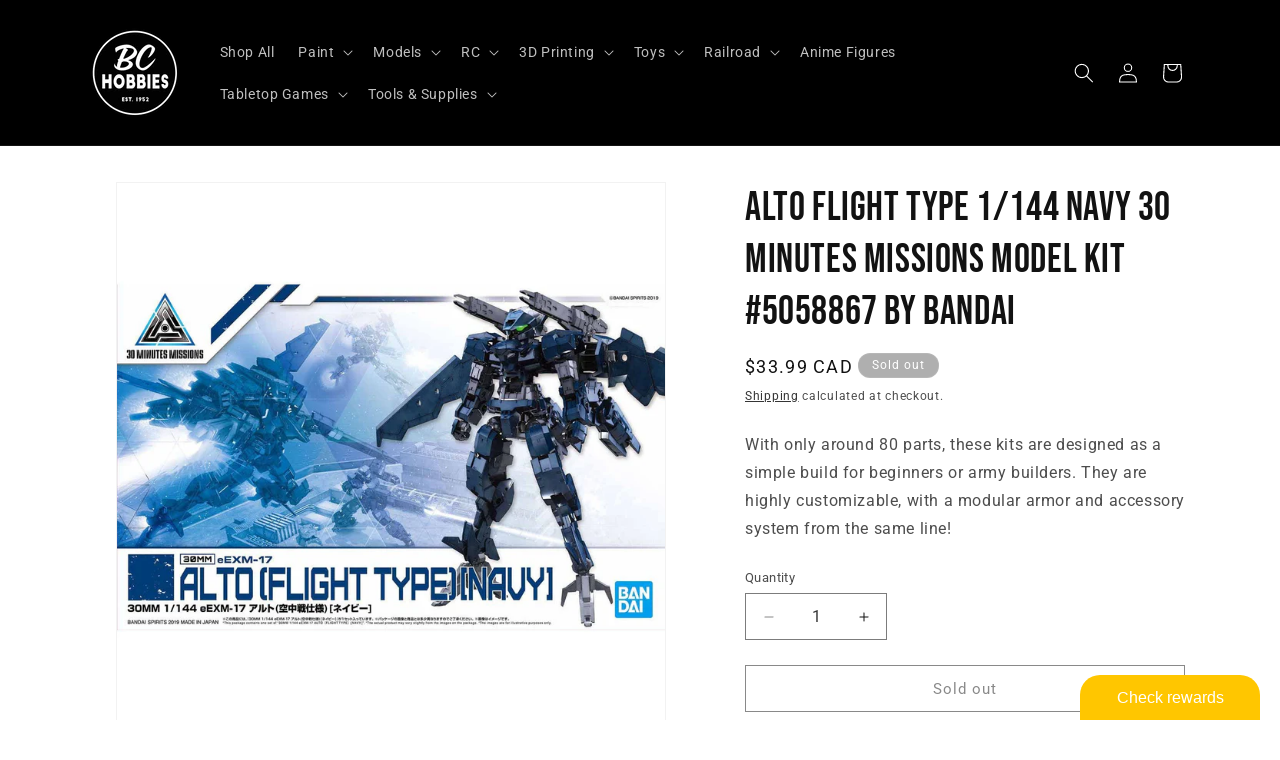

--- FILE ---
content_type: text/css
request_url: https://cdn.shopify.com/extensions/019bdedd-4e57-79a0-b131-b44f39813278/smart-product-filters-613/assets/globo.theme.rise.css
body_size: -639
content:
.spf-has-filter.theme-store-id-2738.gf-theme-version-15.spf-layout-theme #gf-products{margin:0}